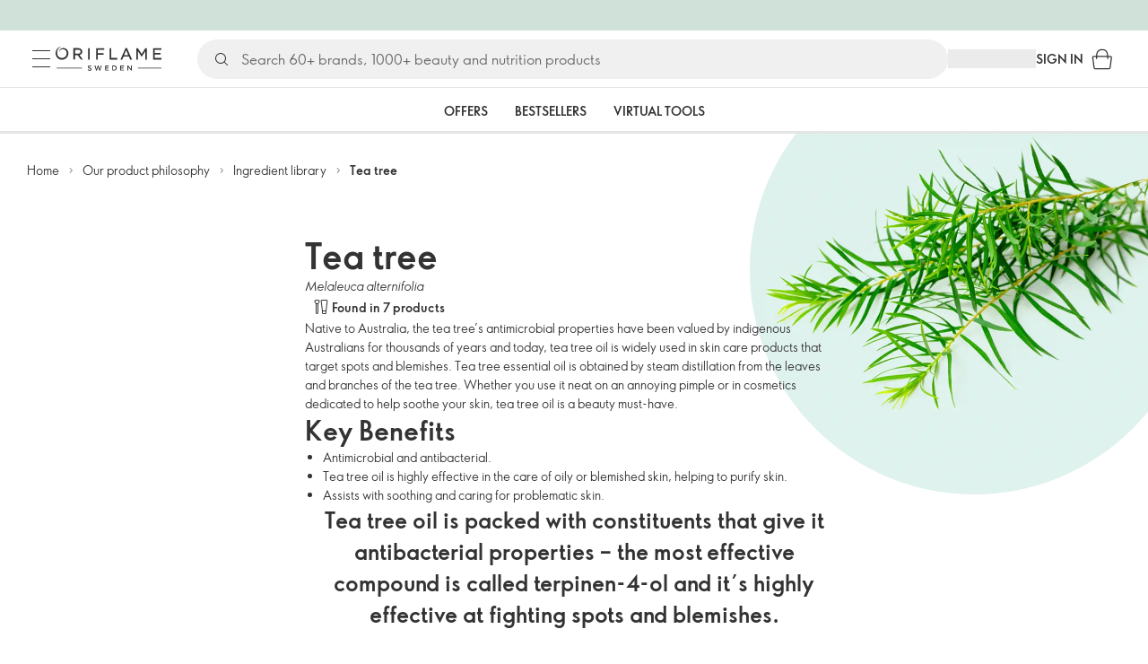

--- FILE ---
content_type: application/javascript; charset=UTF-8
request_url: https://assets-we-cdn.oriflame.com/appshell-products-we/_next/static/chunks/pages/internal/%5Btenant%5D/%5Blanguage%5D/%5BatpClusterId%5D/%5BcustomerTypeId%5D/product-philosophy/ingredient-library/%5Bid%5D-ff7c12b3cda6bd84.js
body_size: 17874
content:
/*! For license information please see [id]-ff7c12b3cda6bd84.js.LICENSE.txt */
(self.webpackChunk_N_E=self.webpackChunk_N_E||[]).push([[4736],{19398:(e,t,n)=>{"use strict";Object.defineProperty(t,"__esModule",{value:!0}),t.getIngredientDetailPaginatedProducts=void 0;var r=n(899771),i=n(705914),o=n(560355),a=n(663924);const s=i.mainLogger.createChild("getIngredientDetailPaginatedProducts");t.getIngredientDetailPaginatedProducts=async e=>{let{graphQlNetUrl:t,headers:n={},ingredientName:i,isAnonymousUser:u,limit:l=10,skip:d=0}=e;try{const e=await(0,r.fetchGraphql)({query:o.ingredientDetailPaginationQuery,url:t,headers:n,variables:{ingredientNames:i,top:l,skip:d}});return(0,a.getProducts)({data:e,isAnonymousUser:u,logger:s})}catch(c){throw s.error(new Error("fetchGraphql ingredientDetailPaginationQuery",{cause:c})),c}}},46550:(e,t)=>{"use strict";Object.defineProperty(t,"__esModule",{value:!0}),t.IngredientDetailFeature=void 0;t.IngredientDetailFeature={PersonalSubscriptions:"7D673EF4-D085-44B5-BB1C-8FE57F1286BD"}},61434:(e,t,n)=>{"use strict";Object.defineProperty(t,"__esModule",{value:!0});var r=n(756194);Object.keys(r).forEach(function(e){"default"!==e&&"__esModule"!==e&&(e in t&&t[e]===r[e]||Object.defineProperty(t,e,{enumerable:!0,get:function(){return r[e]}}))});var i=n(64091);Object.keys(i).forEach(function(e){"default"!==e&&"__esModule"!==e&&(e in t&&t[e]===i[e]||Object.defineProperty(t,e,{enumerable:!0,get:function(){return i[e]}}))})},64091:(e,t)=>{"use strict";Object.defineProperty(t,"__esModule",{value:!0}),t.IMAGE_MOBILE_SIZE=t.IMAGE_DESKTOP_SIZE=t.IMAGE=void 0;t.IMAGE="image",t.IMAGE_MOBILE_SIZE=350,t.IMAGE_DESKTOP_SIZE=500},65324:()=>{},70759:(e,t)=>{"use strict";Object.defineProperty(t,"__esModule",{value:!0}),t.ROOT=t.DID_YOU_KNOW=t.DESCRIPTION=void 0;t.ROOT="root",t.DESCRIPTION="description",t.DID_YOU_KNOW="did-you-know"},76910:(e,t,n)=>{"use strict";var r=n(678659);Object.defineProperty(t,"__esModule",{value:!0}),t.IngredientFoundIn=void 0;var i=n(91156),o=n(168585),a=r(n(370588)),s=n(130357),u=n(577230),l=n(654152),d=n(740665),c=n(920922),g=n(627457);const scrollToFoundInProducts=()=>{(0,l.scrollToSection)(l.ScrollToSectionsIds.foundInProducts)};t.IngredientFoundIn=()=>{const{formatMessage:e}=(0,u.useTranslations)(),{numberOfProducts:t}=(0,s.useIngredientDetail)(),{getTestId:n}=(0,a.default)();return 0===t?null:(0,g.jsxs)(c.Root,{type:"button","data-testid":n(d.FOUND_IN),onClick:scrollToFoundInProducts,children:[(0,g.jsx)(i.Products,{fontSize:"medium"}),(0,g.jsx)(o.Typography,{fontWeight:"bold",children:e("foundInXProducts",{0:t})})]})}},89026:(e,t,n)=>{"use strict";var r=n(678659);Object.defineProperty(t,"__esModule",{value:!0}),t.IngredientNames=void 0;var i=n(168585),o=r(n(370588)),a=n(130357),s=n(708898),u=n(627457);t.IngredientNames=()=>{const{shortName:e,latinName:t}=(0,a.useIngredientDetail)(),{getTestId:n}=(0,o.default)();return(0,u.jsxs)("div",{"data-testid":n(s.NAME),children:[(0,u.jsx)(i.Typography,{variant:"h3",component:"h1",children:e}),(0,u.jsx)(i.Typography,{fontStyle:"oblique",color:"textPrimary",children:t})]})}},92605:(e,t,n)=>{"use strict";Object.defineProperty(t,"__esModule",{value:!0});var r=n(935204);Object.keys(r).forEach(function(e){"default"!==e&&"__esModule"!==e&&(e in t&&t[e]===r[e]||Object.defineProperty(t,e,{enumerable:!0,get:function(){return r[e]}}))});var i=n(399833);Object.keys(i).forEach(function(e){"default"!==e&&"__esModule"!==e&&(e in t&&t[e]===i[e]||Object.defineProperty(t,e,{enumerable:!0,get:function(){return i[e]}}))})},99105:(e,t)=>{"use strict";Object.defineProperty(t,"__esModule",{value:!0}),t.translationsNamespace=t.defaultTranslations=void 0;t.defaultTranslations={foundIn:"Found in",foundInXProducts:"Found in {0} products",keyBenefits:"Key Benefits",readMore:"Read more"},t.translationsNamespace="product-philosophy_ingredient-detail"},103215:()=>{},119030:(e,t,n)=>{"use strict";Object.defineProperty(t,"__esModule",{value:!0});var r={useSWRInfinite:!0};Object.defineProperty(t,"useSWRInfinite",{enumerable:!0,get:function(){return i.default}});var i=function _interopRequireWildcard(e,t){if("function"==typeof WeakMap)var n=new WeakMap,r=new WeakMap;return function(e,t){if(!t&&e&&e.__esModule)return e;var i,o,a={__proto__:null,default:e};if(null===e||"object"!=typeof e&&"function"!=typeof e)return a;if(i=t?r:n){if(i.has(e))return i.get(e);i.set(e,a)}for(const n in e)"default"!==n&&{}.hasOwnProperty.call(e,n)&&((o=(i=Object.defineProperty)&&Object.getOwnPropertyDescriptor(e,n))&&(o.get||o.set)?i(a,n,o):a[n]=e[n]);return a}(e,t)}(n(562664));Object.keys(i).forEach(function(e){"default"!==e&&"__esModule"!==e&&(Object.prototype.hasOwnProperty.call(r,e)||e in t&&t[e]===i[e]||Object.defineProperty(t,e,{enumerable:!0,get:function(){return i[e]}}))})},128645:()=>{},128914:(e,t,n)=>{"use strict";n.d(t,{x:()=>LayoutContentLoader});var r=n(807264),i=n(640423),o=n(153397),a=n(324895),s=n(751216),u=n(881745),l=n(201731),d=n(59344),c=n(149278),g=n(658173),p=n(400102);const LayoutContentLoader=e=>{let{useOpenedMinibagOnDesktop:t=!1,children:n}=e;const{setAppLoaders:m}=(0,i.useAppLoaders)(),{globalApiUrl:f}=(0,a.useServiceUrls)(["globalApi"]),{features:y}=(0,u.useFeatureToggles)(),{tenant:P}=(0,s.useEnvironment)(),{language:O}=(0,l.useLanguage)(),{isAnonymousUser:C,isUserVerified:h,token:b,customerId:v}=(0,o.useToken)();(0,d.useHideNextJsErrorOverlay)(),(0,c.useAnalyticsSignalEventListener)({language:O,token:b,tenant:P,globalApiUrl:f,customerId:v,enabled:y.includes(p.xI.SendSearchEvents)});const I=h&&!C,T=(0,g.useMemo)(()=>({backInStockNotification:{enabled:!0},basketBubble:{enabled:!0},basketProvider:{enabled:!0},feedbackBenefitDialog:{enabled:!0},loyaltyDialog:{enabled:I},miniShoppingBag:{enabled:!0,useOpenedMinibagOnDesktop:t},novageSkincareAdvisor:{enabled:!0},productInfoDialog:{enabled:!0},subscriptionWizard:{enabled:!0}}),[I,t]),M=(0,g.useMemo)(()=>({logoutConfirmDialog:{enabled:I},userSessionProvider:{enabled:I}}),[I]);return(0,g.useEffect)(()=>{m({libs:T,spas:M})},[m,M,T]),(0,r.Y)(r.FK,{children:n})}},130357:(e,t,n)=>{"use strict";Object.defineProperty(t,"__esModule",{value:!0});var r=n(655652);Object.keys(r).forEach(function(e){"default"!==e&&"__esModule"!==e&&(e in t&&t[e]===r[e]||Object.defineProperty(t,e,{enumerable:!0,get:function(){return r[e]}}))})},168751:(e,t,n)=>{"use strict";Object.defineProperty(t,"__esModule",{value:!0}),t.Root=t.List=void 0;var r=n(168585);const commonStyles=e=>({display:"flex",flexDirection:"column",gap:e.spacing(4),[e.breakpoints.up("sm")]:{gap:e.spacing(3)}});t.Root=(0,r.styled)("div")(e=>{let{theme:t}=e;return{...commonStyles(t)}}),t.List=(0,r.styled)("ul")(e=>{let{theme:t}=e;return{...commonStyles(t),paddingLeft:t.spacing(4)}})},174776:(e,t,n)=>{"use strict";Object.defineProperty(t,"__esModule",{value:!0}),t.useGetIngredientDetailProducts=void 0;var r=n(153397),i=n(324895),o=n(119030),a=n(149278),s=n(313035),u=n(658173),l=n(731440),d=n(655652),c=n(19398);t.useGetIngredientDetailProducts=()=>{const{isAnonymousUser:e}=(0,r.useToken)(),{graphQlNetUrl:t}=(0,i.useServiceUrls)(["graphQlNet"]),{ingredientName:n}=(0,d.useIngredientDetail)(),{headers:g,loading:p}=(0,a.useHeaders)(),{initialProducts:m,numberOfProducts:f}=(0,d.useIngredientDetail)(),[y,P]=(0,u.useState)(!1),{isValidating:O,data:C=[],setSize:h}=(0,o.useSWRInfinite)(r=>{const i=r*l.INGREDIENTS_PRODUCTS_PAGINATION_LIMIT+l.INGREDIENTS_PRODUCTS_LAZY_PAGINATION_LIMIT;return y?i>=f&&r>0?null:{skip:i,limit:l.INGREDIENTS_PRODUCTS_PAGINATION_LIMIT,headers:g,isAnonymousUser:e,graphQlNetUrl:t,ingredientName:n}:null},c.getIngredientDetailPaginatedProducts,{...(0,s.getRetryErrorSwrOptions)(),revalidateFirstPage:!1}),b=(0,u.useCallback)(async()=>{y?await h(e=>e+1):P(!0)},[h,y]),v=(0,u.useMemo)(()=>[...m,...C.flat()],[m,C]);return(0,u.useMemo)(()=>({isLoading:O||p,products:v,loadMoreItems:b}),[O,b,p,v])}},185975:(e,t,n)=>{"use strict";Object.defineProperty(t,"__esModule",{value:!0});var r={IngredientNames:!0};Object.defineProperty(t,"IngredientNames",{enumerable:!0,get:function(){return i.IngredientNames}});var i=n(89026),o=n(708898);Object.keys(o).forEach(function(e){"default"!==e&&"__esModule"!==e&&(Object.prototype.hasOwnProperty.call(r,e)||e in t&&t[e]===o[e]||Object.defineProperty(t,e,{enumerable:!0,get:function(){return o[e]}}))})},187132:(e,t,n)=>{"use strict";Object.defineProperty(t,"__esModule",{value:!0}),t.Root=t.Inner=t.DidYouKnow=void 0;var r=n(168585);t.Root=(0,r.styled)("div")(e=>{let{theme:t}=e;return{display:"flex",flexDirection:"column",gap:t.spacing(4),position:"relative",padding:t.spacing(3,3,0),overflow:"hidden",[t.breakpoints.up("sm")]:{gap:t.spacing(8)}}}),t.Inner=(0,r.styled)("div")(e=>{let{theme:t}=e;return{display:"flex",flexDirection:"column",gap:t.spacing(4),margin:"auto",position:"relative",width:"100%",zIndex:1,[t.breakpoints.up("sm")]:{gap:t.spacing(8),maxWidth:600}}}),t.DidYouKnow=(0,r.styled)(r.Typography)(e=>{let{theme:t}=e;return{alignContent:"center",margin:"0 auto",minHeight:210,textAlign:"center",[t.breakpoints.up("sm")]:{minHeight:250}}})},195179:(e,t,n)=>{"use strict";Object.defineProperty(t,"__esModule",{value:!0});var r=n(696762);Object.keys(r).forEach(function(e){"default"!==e&&"__esModule"!==e&&(e in t&&t[e]===r[e]||Object.defineProperty(t,e,{enumerable:!0,get:function(){return r[e]}}))})},205889:(e,t,n)=>{"use strict";Object.defineProperty(t,"__esModule",{value:!0});var r=n(722316);Object.keys(r).forEach(function(e){"default"!==e&&"__esModule"!==e&&(e in t&&t[e]===r[e]||Object.defineProperty(t,e,{enumerable:!0,get:function(){return r[e]}}))})},216499:(e,t,n)=>{"use strict";Object.defineProperty(t,"__esModule",{value:!0});var r=n(92605);Object.keys(r).forEach(function(e){"default"!==e&&"__esModule"!==e&&(e in t&&t[e]===r[e]||Object.defineProperty(t,e,{enumerable:!0,get:function(){return r[e]}}))});var i=n(577883);Object.keys(i).forEach(function(e){"default"!==e&&"__esModule"!==e&&(e in t&&t[e]===i[e]||Object.defineProperty(t,e,{enumerable:!0,get:function(){return i[e]}}))})},224075:(e,t,n)=>{"use strict";Object.defineProperty(t,"__esModule",{value:!0});var r=n(314954);Object.keys(r).forEach(function(e){"default"!==e&&"__esModule"!==e&&(e in t&&t[e]===r[e]||Object.defineProperty(t,e,{enumerable:!0,get:function(){return r[e]}}))});var i=n(342102);Object.keys(i).forEach(function(e){"default"!==e&&"__esModule"!==e&&(e in t&&t[e]===i[e]||Object.defineProperty(t,e,{enumerable:!0,get:function(){return i[e]}}))})},230561:(e,t,n)=>{"use strict";Object.defineProperty(t,"__esModule",{value:!0});var r=n(702351);Object.keys(r).forEach(function(e){"default"!==e&&"__esModule"!==e&&(e in t&&t[e]===r[e]||Object.defineProperty(t,e,{enumerable:!0,get:function(){return r[e]}}))});var i=n(713552);Object.keys(i).forEach(function(e){"default"!==e&&"__esModule"!==e&&(e in t&&t[e]===i[e]||Object.defineProperty(t,e,{enumerable:!0,get:function(){return i[e]}}))});var o=n(174776);Object.keys(o).forEach(function(e){"default"!==e&&"__esModule"!==e&&(e in t&&t[e]===o[e]||Object.defineProperty(t,e,{enumerable:!0,get:function(){return o[e]}}))})},268537:(e,t,n)=>{"use strict";Object.defineProperty(t,"__esModule",{value:!0}),t.App=void 0;var r=n(153397),i=n(751216),o=n(201731),a=n(837767),s=n(149278),u=n(370588),l=n(702341),d=n(731440),c=n(325575),g=n(195179),p=n(205889),m=n(705914),f=n(627457);t.App=e=>{let{breadcrumbs:t,productBoxConfiguration:n,ingredientDetailData:y,ingredientName:P,atpClusterId:O,customerTypeId:C}=e;const{language:h}=(0,o.useLanguage)(),{tenant:b}=(0,i.useEnvironment)(),{token:v}=(0,r.useToken)();return(0,f.jsx)(u.TestIdProvider,{team:u.Team.Presentation,project:c.APP_NAME,children:(0,f.jsx)(a.LoggerProvider,{logger:m.mainLogger,children:(0,f.jsx)(a.ErrorBoundary,{areaName:"IngredientDetail",children:(0,f.jsx)(o.TranslationsNamespaceProvider,{namespace:d.translationsNamespace,children:(0,f.jsx)(g.ApiProvider,{children:(0,f.jsx)(s.UserSegmentationDataProvider,{atpClusterId:O,customerTypeId:C,children:(0,f.jsx)(s.HeadersProvider,{language:h,sourceAppName:c.PACKAGE_NAME,tenant:b,token:v,children:(0,f.jsx)(p.IngredientDetailProvider,{breadcrumbs:t,productBoxConfiguration:n,ingredientDetailData:y,ingredientName:P,children:(0,f.jsx)(l.IngredientDetail,{})})})})})})})})})}},299420:(e,t,n)=>{"use strict";Object.defineProperty(t,"__esModule",{value:!0});var r=n(76910);Object.keys(r).forEach(function(e){"default"!==e&&"__esModule"!==e&&(e in t&&t[e]===r[e]||Object.defineProperty(t,e,{enumerable:!0,get:function(){return r[e]}}))});var i=n(740665);Object.keys(i).forEach(function(e){"default"!==e&&"__esModule"!==e&&(e in t&&t[e]===i[e]||Object.defineProperty(t,e,{enumerable:!0,get:function(){return i[e]}}))})},307536:(e,t,n)=>{"use strict";Object.defineProperty(t,"__esModule",{value:!0}),t.Root=void 0;var r=n(168585),i=n(323673);t.Root=(0,r.styled)("section")(e=>{let{theme:t,isList:n}=e;return{alignItems:"center",display:"flex",flexDirection:"column",gap:t.spacing(4),[t.breakpoints.up("sm")]:{gap:t.spacing(8)},...!n&&{[".".concat(i.productListClasses.root)]:{maxWidth:1005},[".".concat(i.productListClasses.carousel)]:{maxWidth:1005,width:"100%"}}}})},314954:(e,t,n)=>{"use strict";var r=n(678659);Object.defineProperty(t,"__esModule",{value:!0}),t.IngredientBenefitsList=void 0;var i=n(168585),o=r(n(370588)),a=n(130357),s=n(577230),u=n(342102),l=n(168751),d=n(627457);t.IngredientBenefitsList=()=>{const{keyBenefits:e}=(0,a.useIngredientDetail)(),{translations:t}=(0,s.useTranslations)(),{getTestId:n}=(0,o.default)();return e.length<1?null:(0,d.jsxs)(l.Root,{"data-testid":n(u.BENEFITS),children:[(0,d.jsx)(i.Typography,{variant:"h4",component:"h2",children:t.keyBenefits}),(0,d.jsx)(l.List,{children:e.map(e=>(0,d.jsx)("li",{"data-testid":n(u.INGREDIENT_BENEFIT),children:(0,d.jsx)(i.Typography,{children:e})},e))})]})}},319347:(e,t)=>{"use strict";Object.defineProperty(t,"__esModule",{value:!0}),t.SCROLL_OFFSET=t.INGREDIENTS_PRODUCTS_PAGINATION_LIMIT=t.INGREDIENTS_PRODUCTS_LAZY_PAGINATION_LIMIT=void 0;t.SCROLL_OFFSET=80,t.INGREDIENTS_PRODUCTS_LAZY_PAGINATION_LIMIT=12,t.INGREDIENTS_PRODUCTS_PAGINATION_LIMIT=20},325575:(e,t)=>{"use strict";Object.defineProperty(t,"__esModule",{value:!0}),t.TEAM_NAME=t.PACKAGE_NAME=t.EMOTION_CACHE_KEY=t.APP_ROOT_ELEMENT_ID=t.APP_NAME=void 0;const n=t.APP_NAME="ingredient-detail";t.PACKAGE_NAME="@ori/ingredient-detail",t.TEAM_NAME="Presentation",t.EMOTION_CACHE_KEY="".concat(n,"-emotion-cache-key"),t.APP_ROOT_ELEMENT_ID="".concat(n,"-root")},342102:(e,t)=>{"use strict";Object.defineProperty(t,"__esModule",{value:!0}),t.INGREDIENT_BENEFIT=t.BENEFITS=void 0;t.BENEFITS="benefits",t.INGREDIENT_BENEFIT="ingredient-benefit"},345212:(e,t,n)=>{"use strict";Object.defineProperty(t,"__esModule",{value:!0});var r=n(350994);Object.keys(r).forEach(function(e){"default"!==e&&"__esModule"!==e&&(e in t&&t[e]===r[e]||Object.defineProperty(t,e,{enumerable:!0,get:function(){return r[e]}}))});var i=n(426521);Object.keys(i).forEach(function(e){"default"!==e&&"__esModule"!==e&&(e in t&&t[e]===i[e]||Object.defineProperty(t,e,{enumerable:!0,get:function(){return i[e]}}))})},350994:(e,t,n)=>{"use strict";Object.defineProperty(t,"__esModule",{value:!0}),t.Breadcrumbs=void 0;var r=n(301248),i=n(130357),o=n(687994),a=n(627457);t.Breadcrumbs=()=>{const{breadcrumbs:e}=(0,i.useIngredientDetail)();return e.length<1?null:(0,a.jsx)(o.Root,{children:(0,a.jsx)(r.Breadcrumbs,{breadcrumbs:e})})}},397811:(e,t,n)=>{"use strict";n.d(t,{El:()=>a,Ok:()=>o,Z3:()=>s});var r=n(837767),i=n(679864);const o=new r.Logger(i.rM,{teamName:i.wq}),a=new r.Logger(i.rM,{part:"mypages",teamName:i.wq}),s=new r.Logger(i.rM,{part:"catalogues",teamName:i.wq});new r.Logger(i.rM,{part:"personal-products-list",teamName:i.wq}),new r.Logger(i.rM,{part:"ingredient-detail",teamName:i.wq}),new r.Logger(i.rM,{part:"product-listing",teamName:i.wq}),new r.Logger(i.rM,{part:"product-detail",teamName:i.wq}),new r.Logger(i.rM,{part:"brands",teamName:i.wq}),new r.Logger(i.rM,{part:"landing",teamName:i.wq}),new r.Logger(i.rM,{part:"catalogue-ipaper",teamName:i.wq}),new r.Logger(i.rM,{part:"catalogues-landing",teamName:i.wq}),new r.Logger(i.rM,{part:"favorites-listing",teamName:i.wq}),new r.Logger(i.rM,{part:"favorite-lists-landing-page",teamName:i.wq}),new r.Logger(i.rM,{part:"favorite-lists-list-page",teamName:i.wq}),new r.Logger(i.rM,{part:"favorite-lists-receiver-page",teamName:i.wq}),new r.Logger(i.rM,{part:"olapic",teamName:i.wq}),new r.Logger(i.rM,{part:"mypages-personal-products-lists",teamName:i.wq}),new r.Logger(i.rM,{part:"mypages-product-list",teamName:i.wq}),new r.Logger(i.rM,{part:"new-mypages-personal-products-lists",teamName:i.wq}),new r.Logger(i.rM,{part:"rewards",teamName:i.wq}),new r.Logger(i.rM,{part:"mypages-rewards",teamName:i.wq}),new r.Logger(i.rM,{part:"ingredient-library",teamName:i.wq}),new r.Logger(i.rM,{part:"search-results",teamName:i.wq})},399833:(e,t)=>{"use strict";Object.defineProperty(t,"__esModule",{value:!0})},400102:(e,t,n)=>{"use strict";n.d(t,{xI:()=>a});var r=n(186180);const i={SendSearchEvents:"3767D0FE-0404-4FC8-A552-4B3F2A4036C7"},o={PersonalSubscriptions:"7D673EF4-D085-44B5-BB1C-8FE57F1286BD"},a={...r.DefaultLayoutFeature,...i,...o,RemovePermanentMiniBagFromCatalogue:"B97055D2-F4B9-41B0-B18C-B867983AE043"};r.MyPagesLayoutFeature},400177:(e,t,n)=>{(window.__NEXT_P=window.__NEXT_P||[]).push(["/internal/[tenant]/[language]/[atpClusterId]/[customerTypeId]/product-philosophy/ingredient-library/[id]",function(){return n(406764)}])},406764:(e,t,n)=>{"use strict";n.r(t),n.d(t,{__N_SSG:()=>a,default:()=>__WEBPACK_DEFAULT_EXPORT__});var r=n(807264),i=n(612562),o=n(940428);var a=!0;const __WEBPACK_DEFAULT_EXPORT__=e=>{let{productBoxConfiguration:t,ingredientDetailData:n,breadcrumbs:a,layoutPage:s,ingredientName:u,atpClusterId:l,customerTypeId:d}=e;return(0,r.Y)(o.P,{layoutPage:s,children:(0,r.Y)(i.App,{breadcrumbs:a,productBoxConfiguration:t,ingredientDetailData:n,ingredientName:u,atpClusterId:l,customerTypeId:d})})}},426521:(e,t)=>{"use strict";Object.defineProperty(t,"__esModule",{value:!0}),t.BREADCRUMBS=void 0;t.BREADCRUMBS="breadcrumbs"},477531:(e,t,n)=>{"use strict";Object.defineProperty(t,"__esModule",{value:!0}),t.scrollToSection=t.ScrollToSectionsIds=void 0;var r=n(731440);t.ScrollToSectionsIds=function(e){return e.foundInProducts="found-in-products",e}({});t.scrollToSection=e=>{const t=document.querySelector("#".concat(e));t&&window.scrollTo({behavior:"smooth",top:t.offsetTop-r.SCROLL_OFFSET})}},547238:(e,t,n)=>{"use strict";Object.defineProperty(t,"__esModule",{value:!0});var r={IngredientDetail:!0};Object.defineProperty(t,"IngredientDetail",{enumerable:!0,get:function(){return i.IngredientDetail}});var i=n(839096),o=n(70759);Object.keys(o).forEach(function(e){"default"!==e&&"__esModule"!==e&&(Object.prototype.hasOwnProperty.call(r,e)||e in t&&t[e]===o[e]||Object.defineProperty(t,e,{enumerable:!0,get:function(){return o[e]}}))})},559227:(e,t,n)=>{"use strict";Object.defineProperty(t,"__esModule",{value:!0});const r=n(775626);function _templateObject(){const e=r._(["\n  fragment IngredientPagination on Ingredient {\n    products(top: $top, skip: $skip) {\n      ...ProductWithShades\n    }\n  }\n  ","\n"]);return _templateObject=function(){return e},e}function _templateObject1(){const e=r._(["\n  query GetIngredientDetailPagination($ingredientNames: [String], $top: Int!, $skip: Int!) {\n    ingredients(ingredientNames: $ingredientNames) {\n      ...IngredientPagination\n    }\n  }\n  ","\n"]);return _templateObject1=function(){return e},e}Object.defineProperty(t,"__esModule",{value:!0}),t.ingredientDetailPaginationQuery=void 0;var i=n(899771),o=n(396690);const a=(0,i.gql)(_templateObject(),o.PRODUCT_WITH_SHADES_FRAGMENT);t.ingredientDetailPaginationQuery=(0,i.gql)(_templateObject1(),a)},560355:(e,t,n)=>{"use strict";Object.defineProperty(t,"__esModule",{value:!0});var r=n(559227);Object.keys(r).forEach(function(e){"default"!==e&&"__esModule"!==e&&(e in t&&t[e]===r[e]||Object.defineProperty(t,e,{enumerable:!0,get:function(){return r[e]}}))});var i=n(874751);Object.keys(i).forEach(function(e){"default"!==e&&"__esModule"!==e&&(e in t&&t[e]===i[e]||Object.defineProperty(t,e,{enumerable:!0,get:function(){return i[e]}}))})},562664:(e,t,n)=>{Object.defineProperty(t,"__esModule",{value:!0});var r=n(658173),i=n(254414),o=n(579542),a=n(383025),s=n(817527);function _interopDefault(e){return e&&e.__esModule?e:{default:e}}var u=_interopDefault(i);const noop=()=>{},l=noop(),d=Object,isUndefined=e=>e===l,c=new WeakMap,isObjectTypeName=(e,t)=>e===`[object ${t}]`;let g=0;const stableHash=e=>{const t=typeof e,n=(r=e,d.prototype.toString.call(r));var r;const i=isObjectTypeName(n,"Date"),o=isObjectTypeName(n,"RegExp"),a=isObjectTypeName(n,"Object");let s,u;if(d(e)!==e||i||o)s=i?e.toJSON():"symbol"==t?e.toString():"string"==t?JSON.stringify(e):""+e;else{if(s=c.get(e),s)return s;if(s=++g+"~",c.set(e,s),Array.isArray(e)){for(s="@",u=0;u<e.length;u++)s+=stableHash(e[u])+",";c.set(e,s)}if(a){s="#";const t=d.keys(e).sort();for(;!isUndefined(u=t.pop());)isUndefined(e[u])||(s+=u+":"+stableHash(e[u])+",");c.set(e,s)}}return s},getFirstPageKey=e=>(e=>{if("function"==typeof e)try{e=e()}catch(n){e=""}const t=e;return[e="string"==typeof e?e:(Array.isArray(e)?e.length:e)?stableHash(e):"",t]})(e?e(0,null):null)[0],p=Promise.resolve(),infinite=e=>(t,n,i)=>{const s=r.useRef(!1),{cache:u,initialSize:l=1,revalidateAll:d=!1,persistSize:c=!1,revalidateFirstPage:g=!0,revalidateOnMount:m=!1,parallel:f=!1}=i,[,,,y]=o.SWRGlobalState.get(o.cache);let P;try{P=getFirstPageKey(t),P&&(P=o.INFINITE_PREFIX+P)}catch(N){}const[O,C,h]=o.createCacheHelper(u,P),b=r.useCallback(()=>o.isUndefined(O()._l)?l:O()._l,[u,P,l]);a.useSyncExternalStore(r.useCallback(e=>P?h(P,()=>{e()}):()=>{},[u,P]),b,b);const v=r.useCallback(()=>{const e=O()._l;return o.isUndefined(e)?l:e},[P,l]),I=r.useRef(v());o.useIsomorphicLayoutEffect(()=>{s.current?P&&C({_l:c?I.current:v()}):s.current=!0},[P,u]);const T=m&&!s.current,M=e(P,async e=>{const r=O()._i,a=O()._r;C({_r:o.UNDEFINED});const s=[],l=v(),[c]=o.createCacheHelper(u,e),p=c().data,m=[];let P=null;for(let O=0;O<l;++O){const[e,l]=o.serialize(t(O,f?null:P));if(!e)break;const[c,C]=o.createCacheHelper(u,e);let h=c().data;const b=d||r||o.isUndefined(h)||g&&!O&&!o.isUndefined(p)||T||p&&!o.isUndefined(p[O])&&!i.compare(p[O],h);if(n&&("function"===typeof a?a(h,l):b)){const revalidate=async()=>{if(e in y){const t=y[e];delete y[e],h=await t}else h=await n(l);C({data:h,_k:l}),s[O]=h};f?m.push(revalidate):await revalidate()}else s[O]=h;f||(P=h)}return f&&await Promise.all(m.map(e=>e())),C({_i:o.UNDEFINED}),s},i),_=r.useCallback(function(e,t){const n="boolean"===typeof t?{revalidate:t}:t||{},r=!1!==n.revalidate;return P?(r&&(o.isUndefined(e)?C({_i:!0,_r:n.revalidate}):C({_i:!1,_r:n.revalidate})),arguments.length?M.mutate(e,{...n,revalidate:r}):M.mutate()):p},[P,u]),S=r.useCallback(e=>{if(!P)return p;const[,n]=o.createCacheHelper(u,P);let r;if(o.isFunction(e)?r=e(v()):"number"==typeof e&&(r=e),"number"!=typeof r)return p;n({_l:r}),I.current=r;const i=[],[a]=o.createCacheHelper(u,P);let s=null;for(let l=0;l<r;++l){const[e]=o.serialize(t(l,s)),[n]=o.createCacheHelper(u,e),r=e?n().data:o.UNDEFINED;if(o.isUndefined(r))return _(a().data);i.push(r),s=r}return _(i)},[P,u,_,v]);return{size:v(),setSize:S,mutate:_,get data(){return M.data},get error(){return M.error},get isValidating(){return M.isValidating},get isLoading(){return M.isLoading}}},m=o.withMiddleware(u.default,infinite);t.default=m,t.infinite=infinite,t.unstable_serialize=e=>s.INFINITE_PREFIX+getFirstPageKey(e)},577230:(e,t,n)=>{"use strict";Object.defineProperty(t,"__esModule",{value:!0}),t.useTranslations=void 0;var r=n(201731);t.useTranslations=()=>(0,r.useTranslationsFromNamespace)()},577883:(e,t)=>{"use strict";Object.defineProperty(t,"__esModule",{value:!0}),t.TranslationKey=void 0;t.TranslationKey=function(e){return e.foundIn="foundIn",e.foundInXProducts="foundInXProducts",e.keyBenefits="keyBenefits",e.readMore="readMore",e}({})},612562:(e,t,n)=>{"use strict";Object.defineProperty(t,"__esModule",{value:!0});var r={getIngredientDetailPageData:!0};Object.defineProperty(t,"getIngredientDetailPageData",{enumerable:!0,get:function(){return d.getIngredientDetailPageData}});var i=n(268537);Object.keys(i).forEach(function(e){"default"!==e&&"__esModule"!==e&&(Object.prototype.hasOwnProperty.call(r,e)||e in t&&t[e]===i[e]||Object.defineProperty(t,e,{enumerable:!0,get:function(){return i[e]}}))});var o=n(702341);Object.keys(o).forEach(function(e){"default"!==e&&"__esModule"!==e&&(Object.prototype.hasOwnProperty.call(r,e)||e in t&&t[e]===o[e]||Object.defineProperty(t,e,{enumerable:!0,get:function(){return o[e]}}))});var a=n(731440);Object.keys(a).forEach(function(e){"default"!==e&&"__esModule"!==e&&(Object.prototype.hasOwnProperty.call(r,e)||e in t&&t[e]===a[e]||Object.defineProperty(t,e,{enumerable:!0,get:function(){return a[e]}}))});var s=n(216499);Object.keys(s).forEach(function(e){"default"!==e&&"__esModule"!==e&&(Object.prototype.hasOwnProperty.call(r,e)||e in t&&t[e]===s[e]||Object.defineProperty(t,e,{enumerable:!0,get:function(){return s[e]}}))});var u=n(560355);Object.keys(u).forEach(function(e){"default"!==e&&"__esModule"!==e&&(Object.prototype.hasOwnProperty.call(r,e)||e in t&&t[e]===u[e]||Object.defineProperty(t,e,{enumerable:!0,get:function(){return u[e]}}))});var l=n(654152);Object.keys(l).forEach(function(e){"default"!==e&&"__esModule"!==e&&(Object.prototype.hasOwnProperty.call(r,e)||e in t&&t[e]===l[e]||Object.defineProperty(t,e,{enumerable:!0,get:function(){return l[e]}}))});var d=n(230561)},654152:(e,t,n)=>{"use strict";Object.defineProperty(t,"__esModule",{value:!0});var r=n(663924);Object.keys(r).forEach(function(e){"default"!==e&&"__esModule"!==e&&(e in t&&t[e]===r[e]||Object.defineProperty(t,e,{enumerable:!0,get:function(){return r[e]}}))});var i=n(477531);Object.keys(i).forEach(function(e){"default"!==e&&"__esModule"!==e&&(e in t&&t[e]===i[e]||Object.defineProperty(t,e,{enumerable:!0,get:function(){return i[e]}}))})},655652:(e,t,n)=>{"use strict";Object.defineProperty(t,"__esModule",{value:!0}),t.useIngredientDetail=void 0;var r=n(658173),i=n(205889);t.useIngredientDetail=()=>(0,r.useContext)(i.ingredientDetailContext)},663924:(e,t,n)=>{"use strict";Object.defineProperty(t,"__esModule",{value:!0}),t.getProducts=void 0;var r=n(396690);t.getProducts=e=>{let{data:t,isAnonymousUser:n,logger:i}=e;var o,a,s;return(null!==(s=null===(a=t.ingredients)||void 0===a||null===(o=a[0])||void 0===o?void 0:o.products)&&void 0!==s?s:[]).map(e=>(0,r.mapProductBoxPropsFromGql)({data:e,isAnonymousUser:n,logger:i}))}},687994:(e,t,n)=>{"use strict";Object.defineProperty(t,"__esModule",{value:!0}),t.Root=void 0;var r=n(168585);t.Root=(0,r.styled)("div")(e=>{let{theme:t}=e;return{alignSelf:"start",marginBottom:t.spacing(53),zIndex:1,[t.breakpoints.up("sm")]:{margin:t.spacing(3,3,12,3)}}})},690860:(e,t,n)=>{"use strict";var r=n(678659);Object.defineProperty(t,"__esModule",{value:!0}),t.FoundInSection=void 0;var i=n(168585),o=n(881745),a=n(149278),s=n(313035),u=n(396690),l=n(323673),d=r(n(370588)),c=n(444208),g=n(658173),p=n(230561),m=n(731440),f=n(130357),y=n(577230),P=n(654152),O=n(974899),C=n(307536),h=n(627457);t.FoundInSection=()=>{const{isFeatureEnabled:e}=(0,o.useFeatureToggles)(),{customerTypeId:t}=(0,a.useUserSegmentationData)(),{productBoxConfiguration:n,numberOfProducts:r}=(0,f.useIngredientDetail)(),{products:b,loadMoreItems:v,isLoading:I}=(0,p.useGetIngredientDetailProducts)(),T=(0,g.useMemo)(()=>b.filter(c.isNonNullable),[b]),{translations:M}=(0,y.useTranslations)(),{getTestId:_}=(0,d.default)(),S=(0,g.useCallback)(r=>{let{item:i}=r;return(0,g.createElement)(u.ProductBox,{...i,key:i.code,hideRating:!n.isRatingsAndReviewsEnabled,hideSubscription:!e(m.IngredientDetailFeature.PersonalSubscriptions)||(0,s.isEmployee)(t),withTranslationsProvider:!1,mrpStatementEnabled:n.isMrpStatementEnabled})},[n.isRatingsAndReviewsEnabled,n.isMrpStatementEnabled,e,t]);return b.length<1?null:(0,h.jsxs)(C.Root,{id:P.ScrollToSectionsIds.foundInProducts,"data-testid":_(O.FOUND_IN_SECTION),isList:r>=O.productListHybridModeConfig.threshold,children:[(0,h.jsx)(i.Typography,{variant:"h4",component:"h2",textAlign:"center",children:M.foundIn}),(0,h.jsx)(l.ProductList,{shouldLazyLoadMore:!0,items:T,shouldRenderItemCount:!1,renderItemComponent:S,mode:O.productListHybridModeConfig,totalItemCount:r,loadedItemCount:b.length,loadMoreItems:v,isLoadingMore:I,withTranslationsProvider:!1})]})}},696762:(e,t,n)=>{"use strict";Object.defineProperty(t,"__esModule",{value:!0}),t.ApiProvider=void 0;var r=n(153397),i=n(324895),o=n(751216),a=n(801233),s=n(201731),u=n(124836),l=n(627457);t.ApiProvider=e=>{let{children:t}=e;const{language:n}=(0,s.useTranslationsWithNamespaces)(),{tenant:d}=(0,o.useEnvironment)(),{globalApiUrl:c,staticApiUrl:g}=(0,i.useServiceUrls)(["globalApi","staticApi"]),{formattedToken:p}=(0,r.useToken)();return(0,l.jsx)(a.ApiClientProvider,{baseUrl:c,language:n,tenant:d,token:p,children:(0,l.jsx)(u.ApiClientProvider,{baseUrl:g,language:n,tenant:d,children:t})})}},702341:(e,t,n)=>{"use strict";Object.defineProperty(t,"__esModule",{value:!0});var r=n(345212);Object.keys(r).forEach(function(e){"default"!==e&&"__esModule"!==e&&(e in t&&t[e]===r[e]||Object.defineProperty(t,e,{enumerable:!0,get:function(){return r[e]}}))});var i=n(547238);Object.keys(i).forEach(function(e){"default"!==e&&"__esModule"!==e&&(e in t&&t[e]===i[e]||Object.defineProperty(t,e,{enumerable:!0,get:function(){return i[e]}}))})},702351:(e,t,n)=>{"use strict";Object.defineProperty(t,"__esModule",{value:!0}),t.getIngredientDetail=void 0;var r=n(899771),i=n(731440),o=n(560355);t.getIngredientDetail=async e=>{let{graphQlNetUrl:t,headers:n={},ingredientName:a}=e;return await(0,r.fetchGraphql)({query:o.ingredientDetailQuery,url:t,headers:n,variables:{ingredientNames:a,top:i.INGREDIENTS_PRODUCTS_LAZY_PAGINATION_LIMIT}})}},703410:(e,t,n)=>{"use strict";Object.defineProperty(t,"__esModule",{value:!0});var r=n(690860);Object.keys(r).forEach(function(e){"default"!==e&&"__esModule"!==e&&(e in t&&t[e]===r[e]||Object.defineProperty(t,e,{enumerable:!0,get:function(){return r[e]}}))});var i=n(974899);Object.keys(i).forEach(function(e){"default"!==e&&"__esModule"!==e&&(e in t&&t[e]===i[e]||Object.defineProperty(t,e,{enumerable:!0,get:function(){return i[e]}}))})},705914:(e,t,n)=>{"use strict";Object.defineProperty(t,"__esModule",{value:!0}),t.mainLogger=void 0;var r=n(837767),i=n(325575);t.mainLogger=new r.Logger(i.PACKAGE_NAME,{teamName:i.TEAM_NAME})},708898:(e,t)=>{"use strict";Object.defineProperty(t,"__esModule",{value:!0}),t.NAME=void 0;t.NAME="name"},713552:(e,t,n)=>{"use strict";Object.defineProperty(t,"__esModule",{value:!0}),t.getIngredientDetailPageData=void 0;var r=n(149278),i=n(124836),o=n(325575),a=n(702351);t.getIngredientDetailPageData=async e=>{let{sourceAppName:t=o.PACKAGE_NAME,atpClusterId:n,customerTypeId:s,graphQlNetUrl:u,ingredientName:l,language:d,staticApiUrl:c,tenant:g,token:p}=e;const m=new i.ApiClient({baseUrl:c,language:d,tenant:g}),f=(0,r.getHeaders)({sourceAppName:t,language:d,tenant:g,token:p,atpClusterId:n,customerTypeId:s}),[y,P,{data:O}]=await Promise.all([(0,r.getBreadcrumbs)({language:d,pageId:"".concat("/product-philosophy/ingredient-library","/").concat(l),tenant:g,staticApiClient:m}),(0,a.getIngredientDetail)({graphQlNetUrl:u,headers:f,ingredientName:l}),(0,i.getTenantApplicationsProductboxConfiguration)(m,g)]);return{breadcrumbs:y,productBoxConfiguration:O,ingredientDetailData:P}}},722316:(e,t,n)=>{"use strict";Object.defineProperty(t,"__esModule",{value:!0}),t.ingredientDetailContext=t.IngredientDetailProvider=void 0;var r=n(153397),i=n(837767),o=n(658173),a=n(654152),s=n(627457);const u={initialProducts:[],breadcrumbs:[],ingredientName:"",description:"",didYouKnow:"",imageUrl:"",keyBenefits:[],latinName:"",numberOfProducts:0,shortName:"",productBoxConfiguration:{}},l=t.ingredientDetailContext=(0,o.createContext)(u),{Provider:d}=l;t.IngredientDetailProvider=e=>{let{breadcrumbs:t,productBoxConfiguration:n,ingredientDetailData:u,ingredientName:l,children:c}=e;var g;const p=(0,i.useLogger)("IngredientDetailProvider"),{isAnonymousUser:m}=(0,r.useToken)();var f;const{latinName:y,shortName:P,description:O,didYouKnow:C,imageUrl:h,numberOfProducts:b,keyBenefits:v}=null!==(f=null===(g=u.ingredients)||void 0===g?void 0:g[0])&&void 0!==f?f:{},I=(0,o.useMemo)(()=>null===v||void 0===v?void 0:v.filter(e=>null!==e),[v]),T=(0,o.useMemo)(()=>({initialProducts:(0,a.getProducts)({data:u,isAnonymousUser:m,logger:p}),breadcrumbs:t,latinName:null!==y&&void 0!==y?y:"",ingredientName:l,shortName:null!==P&&void 0!==P?P:"",description:null!==O&&void 0!==O?O:"",didYouKnow:null!==C&&void 0!==C?C:"",imageUrl:null!==h&&void 0!==h?h:"",numberOfProducts:null!==b&&void 0!==b?b:0,keyBenefits:null!==I&&void 0!==I?I:[],productBoxConfiguration:n}),[u,m,p,t,y,l,P,O,C,h,b,I,n]);return y&&P&&O&&C&&h&&null!=b&&v?(0,s.jsx)(d,{value:T,children:c}):null}},731440:(e,t,n)=>{"use strict";Object.defineProperty(t,"__esModule",{value:!0});var r=n(319347);Object.keys(r).forEach(function(e){"default"!==e&&"__esModule"!==e&&(e in t&&t[e]===r[e]||Object.defineProperty(t,e,{enumerable:!0,get:function(){return r[e]}}))});var i=n(99105);Object.keys(i).forEach(function(e){"default"!==e&&"__esModule"!==e&&(e in t&&t[e]===i[e]||Object.defineProperty(t,e,{enumerable:!0,get:function(){return i[e]}}))});var o=n(46550);Object.keys(o).forEach(function(e){"default"!==e&&"__esModule"!==e&&(e in t&&t[e]===o[e]||Object.defineProperty(t,e,{enumerable:!0,get:function(){return o[e]}}))})},740665:(e,t)=>{"use strict";Object.defineProperty(t,"__esModule",{value:!0}),t.FOUND_IN=void 0;t.FOUND_IN="found-in"},756194:(e,t,n)=>{"use strict";var r=n(678659);Object.defineProperty(t,"__esModule",{value:!0}),t.IngredientImage=void 0;var i=n(168585),o=n(369608),a=r(n(370588)),s=n(658173),u=n(130357),l=n(64091),d=n(902808),c=n(627457);t.IngredientImage=()=>{const{imageUrl:e,shortName:t}=(0,u.useIngredientDetail)(),{getTestId:n}=(0,a.default)(),{breakpoints:{values:{sm:r}}}=(0,i.useTheme)(),g=(0,s.useMemo)(()=>({url:e,backgroundColor:"#f5f5f5",imageFormat:"WebP",imageSizeMultiplier:2,params:[{width:l.IMAGE_MOBILE_SIZE,quality:90},{width:l.IMAGE_DESKTOP_SIZE,quality:90}]}),[e]),p=(0,o.getImageVariants)(g);return(0,c.jsx)(d.Root,{"data-testid":n(l.IMAGE),children:(0,c.jsx)(d.CircleWrapper,{children:(0,c.jsx)(d.Picture,{alt:t,fetchPriority:"high",loading:"eager",sizes:"(max-width: ".concat(r-1,"px) ").concat(l.IMAGE_MOBILE_SIZE,"px, ").concat(l.IMAGE_DESKTOP_SIZE,"px"),src:e,srcSet:(0,o.generateSrcSet)(p)})})})}},839096:(e,t,n)=>{"use strict";var r=n(678659);Object.defineProperty(t,"__esModule",{value:!0}),t.IngredientDetail=void 0;var i=n(168585),o=r(n(370588)),a=n(130357),s=n(345212),u=n(703410),l=n(224075),d=n(299420),c=n(61434),g=n(185975),p=n(70759),m=n(187132),f=n(627457);t.IngredientDetail=()=>{const{getTestId:e}=(0,o.default)(),{description:t,didYouKnow:n}=(0,a.useIngredientDetail)();return(0,f.jsxs)(m.Root,{children:[(0,f.jsx)(s.Breadcrumbs,{}),(0,f.jsx)(c.IngredientImage,{}),(0,f.jsxs)(m.Inner,{"data-testid":e(p.ROOT),children:[(0,f.jsx)(g.IngredientNames,{}),(0,f.jsx)(d.IngredientFoundIn,{}),(0,f.jsx)(i.Typography,{"data-testid":e(p.DESCRIPTION),children:t}),(0,f.jsx)(l.IngredientBenefitsList,{}),(0,f.jsx)(m.DidYouKnow,{"data-testid":e(p.DID_YOU_KNOW),variant:"h5",component:"p",children:n})]}),(0,f.jsx)(u.FoundInSection,{})]})}},874751:(e,t,n)=>{"use strict";Object.defineProperty(t,"__esModule",{value:!0});const r=n(775626);function _templateObject(){const e=r._(["\n  ","\n  fragment Ingredient on Ingredient {\n    description\n    numberOfProducts\n    didYouKnow\n    imageUrl\n    keyBenefits\n    latinName\n    shortName\n    products(top: $top) {\n      ...ProductWithShades\n    }\n  }\n"]);return _templateObject=function(){return e},e}function _templateObject1(){const e=r._(["\n  query GetIngredientDetail($ingredientNames: [String], $top: Int!) {\n    ingredients(ingredientNames: $ingredientNames) {\n      ...Ingredient\n    }\n  }\n  ","\n"]);return _templateObject1=function(){return e},e}Object.defineProperty(t,"__esModule",{value:!0}),t.ingredientDetailQuery=void 0;var i=n(899771),o=n(396690);const a=(0,i.gql)(_templateObject(),o.PRODUCT_WITH_SHADES_FRAGMENT);t.ingredientDetailQuery=(0,i.gql)(_templateObject1(),a)},902808:(e,t,n)=>{"use strict";Object.defineProperty(t,"__esModule",{value:!0}),t.Root=t.Picture=t.CircleWrapper=void 0;var r=n(168585),i=n(64091);t.Root=(0,r.styled)("div")(e=>{let{theme:t}=e;return{height:i.IMAGE_MOBILE_SIZE,overflow:"hidden",position:"absolute",right:-100,top:-46,width:i.IMAGE_MOBILE_SIZE,[t.breakpoints.up("sm")]:{height:i.IMAGE_DESKTOP_SIZE,right:-56,top:-98,width:i.IMAGE_DESKTOP_SIZE}}}),t.CircleWrapper=(0,r.styled)("div")(e=>{let{theme:t}=e;return{backgroundColor:t.palette.primary.light,borderRadius:"50%",height:i.IMAGE_MOBILE_SIZE,width:i.IMAGE_MOBILE_SIZE,[t.breakpoints.up("sm")]:{height:i.IMAGE_DESKTOP_SIZE,width:i.IMAGE_DESKTOP_SIZE}}}),t.Picture=(0,r.styled)("img")({borderRadius:"50%",height:"100%",width:"100%"})},920922:(e,t,n)=>{"use strict";Object.defineProperty(t,"__esModule",{value:!0}),t.Root=void 0;var r=n(168585);t.Root=(0,r.styled)("button")(e=>{let{theme:t}=e;return{alignItems:"center",color:t.palette.text.primary,display:"flex",gap:t.spacing(1),backgroundColor:"transparent",marginRight:"auto","&:hover":{color:t.palette.text.hover}}})},935204:(e,t)=>{"use strict";Object.defineProperty(t,"__esModule",{value:!0}),t.StorybookColor=t.SponsorType=t.SortMode=t.SocialMediaType=t.SocialContactType=t.ShowType=t.ShoppingMessageType=t.SettingsFormatType=t.SettingsClientType=t.ResponseMessageNewsletterSubsciptionsType=t.ReportsVisitorSegment=t.ReportType=t.ReplacementType=t.QuizAnswerIcon=t.QuestionType=t.PromotionType=t.ProductType=t.ProductReplacementType=t.ProductRelationType=t.ProductListingBannerVideoType=t.ProductListType=t.ProductLabelDomainType=t.PlpOrderBy=t.PickupSearchFilter=t.PersonalSubscriptionCategory=t.PermanentTopBannerType=t.PeriodStatus=t.PaymentMethodType=t.PaymentChannel=t.OrderStatus=t.OrderOrigin=t.OrderItemType=t.OrderHistoryType=t.OrderDocumentType=t.OlapicTypeEnum=t.NotificationBannerThemeType=t.NotificationAppearance=t.NavigationType=t.NavigationLinkType=t.MobileAppType=t.ManagerSummitVersion=t.ManagerSummitStatus=t.LinkType=t.LanguageType=t.HorizontalContentAlignment=t.HorizontalAlignment=t.HintType=t.HintCategory=t.Gender=t.ForeignRegistrationStatus=t.ForeignRegistrationOrigin=t.FeedbackBenefitBannerType=t.FeatureAccessMode=t.EvaluationFilterType=t.EditorialPlpPromoBannerSize=t.EditorialContentType=t.EditorialChannelType=t.EditorialBenefitIcon=t.EditorialBannerTitleSizeEnum=t.EditorialBannerTitleColorEnum=t.EditorialBannerLayoutEnum=t.EWalletType=t.DiscountType=t.DeliverySearchFilter=t.DeliveryMethodType=t.CustomerCategory=t.CurrentOrderStatus=t.ComparisonTableCellType=t.ColorType=t.ClaimType=t.ClaimStatus=t.ClaimReasonType=t.ClaimProductItemCategory=t.ClaimHistoryCustomerType=t.ClaimDeliveryMethodType=t.ClaimCauseType=t.ClaimCategoryType=t.ClaimActionType=t.ChatBotMode=t.ChannelType=t.CatalogueType=t.CatalogueOfferType=t.CanCancelOrderResult=t.CampaignType=t.CampaignCategory=t.BonusBlockingReasonType=t.BlockingType=t.BlockingState=t.BlockReason=t.BcmNewActivityType=t.BcmNewActivityDownlineType=t.BankBonusPaymentTransferState=t.BackgroundType=t.BackInStockNotificationChannel=t.ArticleType=t.ApplyPolicy=t.AllowedClaimExchangeProducts=t.AdvancementBonusStatus=t.AddressType=t.AddressMetadataAllowedSearchResults=void 0,t.VoucherFlag=t.VisitorSegment=t.VideoType=t.VerticalVideoAlignment=t.VerticalContentAlignment=t.ValidationErrorType=t.ValidationErrorSeverity=t.TrackingStatus=t.TelephoneType=t.SubscriptionFailReason=void 0;t.AddressMetadataAllowedSearchResults=function(e){return e.Area="Area",e.City="City",e.Country="Country",e.District="District",e.Locality="Locality",e.Market="Market",e.Province="Province",e.Region="Region",e.Street="Street",e.ZipCode="ZipCode",e}({}),t.AddressType=function(e){return e.Channel="Channel",e.Delivery="Delivery",e.Foreign="Foreign",e.Home="Home",e.Kyc="Kyc",e.Other="Other",e}({}),t.AdvancementBonusStatus=function(e){return e.Completed="COMPLETED",e.Failed="FAILED",e.InProgress="IN_PROGRESS",e.NotStarted="NOT_STARTED",e}({}),t.AllowedClaimExchangeProducts=function(e){return e.All="All",e.DifferentProductOnly="DifferentProductOnly",e.SameProductOnly="SameProductOnly",e}({}),t.ApplyPolicy=function(e){return e.AfterResolver="AFTER_RESOLVER",e.BeforeResolver="BEFORE_RESOLVER",e.Validation="VALIDATION",e}({}),t.ArticleType=function(e){return e.BeautyEdit="BeautyEdit",e.RelatedToProduct="RelatedToProduct",e.Undefined="Undefined",e}({}),t.BackInStockNotificationChannel=function(e){return e.Email="Email",e.Sms="Sms",e}({}),t.BackgroundType=function(e){return e.Color="Color",e.Image="Image",e.None="None",e.Video="Video",e}({}),t.BankBonusPaymentTransferState=function(e){return e.Blocked="Blocked",e.NothingForTransfer="NothingForTransfer",e.Pending="Pending",e.Transferred="Transferred",e.Undefined="Undefined",e}({}),t.BcmNewActivityDownlineType=function(e){return e.PersonalGroupPlusAuthorizedPgLeadersInFirstLevel="PERSONAL_GROUP_PLUS_AUTHORIZED_PG_LEADERS_IN_FIRST_LEVEL",e.PgLeaders="PG_LEADERS",e}({}),t.BcmNewActivityType=function(e){return e.Active="Active",e.AllBasicView="AllBasicView",e.AllFullView="AllFullView",e.AllSplitouts="AllSplitouts",e.AllStandardView="AllStandardView",e.ExpiringWalletAmount="ExpiringWalletAmount",e.FirstLevel="FirstLevel",e.Inactives="Inactives",e.NewStarters="NewStarters",e.NotSellingWellness="NotSellingWellness",e.Recruits="Recruits",e.SellingWellness="SellingWellness",e.Sleeping="Sleeping",e.Starters="Starters",e.UpgradedMembers="UpgradedMembers",e}({}),t.BlockReason=function(e){return e.CantOrder="CantOrder",e.CantOrderOnCredit="CantOrderOnCredit",e.CardUnpaidLimit="CardUnpaidLimit",e.CardUnpaidLimitBlockingOthers="CardUnpaidLimitBlockingOthers",e.CashUnpaidLimit="CashUnpaidLimit",e.CashUnpaidLimitBlockingOthers="CashUnpaidLimitBlockingOthers",e.CodUnpaidLimit="CodUnpaidLimit",e.CodUnpaidLimitBlockingOthers="CodUnpaidLimitBlockingOthers",e.CreditLimit="CreditLimit",e.CreditUnpaidLimit="CreditUnpaidLimit",e.CreditUnpaidLimitBlockingOthers="CreditUnpaidLimitBlockingOthers",e.CrossBranch="CrossBranch",e.CustomerTotalUnpaidLimit="CustomerTotalUnpaidLimit",e.EmptyUniqueId="EmptyUniqueId",e.MaxAmount="MaxAmount",e.MinAmount="MinAmount",e.MissingCustomerBirthDate="MissingCustomerBirthDate",e.MissingCustomerEmail="MissingCustomerEmail",e.MissingCustomerTelephone="MissingCustomerTelephone",e.NotAllowedRecurringForVipOrder="NotAllowedRecurringForVipOrder",e.OneStepProviderNotAllowedForOob="OneStepProviderNotAllowedForOob",e.OverdueOrders="OverdueOrders",e.PendingLimit="PendingLimit",e.TelephoneNumberIsNotValid="TelephoneNumberIsNotValid",e.Terminated="Terminated",e.UnpaidInterest="UnpaidInterest",e.VipTotalUnpaidLimit="VipTotalUnpaidLimit",e.WftUnpaidLimit="WftUnpaidLimit",e.WftUnpaidLimitBlockingOthers="WftUnpaidLimitBlockingOthers",e.ZeroDebt="ZeroDebt",e}({}),t.BlockingState=function(e){return e.Expired="Expired",e.Future="Future",e.Valid="Valid",e}({}),t.BlockingType=function(e){return e.ApproveDocument="ApproveDocument",e.Claim="Claim",e.GetBonuses="GetBonuses",e.Login="Login",e.OnBehalf="OnBehalf",e.Order="Order",e.OrderOnCredit="OrderOnCredit",e.Other="Other",e.PageAccess="PageAccess",e.PayByCheque="PayByCheque",e.Recruit="Recruit",e}({}),t.BonusBlockingReasonType=function(e){return e.BonusBelowMinimumAmountToRelease="BonusBelowMinimumAmountToRelease",e.CustomInfo="CustomInfo",e.ManualBlock="ManualBlock",e.MissingBankInformation="MissingBankInformation",e.OverdueDebt="OverdueDebt",e.Undefined="Undefined",e}({}),t.CampaignCategory=function(e){return e.Loyalty="Loyalty",e.Recruitment="Recruitment",e}({}),t.CampaignType=function(e){return e.Gamification="Gamification",e.Generic="Generic",e.InvitedRecruits="InvitedRecruits",e.LightVipLoyalty="LightVipLoyalty",e.Loyalty="Loyalty",e.Mgm="Mgm",e.MmLoyalty="MmLoyalty",e.VipLoyalty="VipLoyalty",e}({}),t.CanCancelOrderResult=function(e){return e.Allowed="Allowed",e.AlreadyCancelled="AlreadyCancelled",e.AlreadyRequested="AlreadyRequested",e.CancellationNotAllowedByOrderFlow="CancellationNotAllowedByOrderFlow",e.CancellationNotAllowedByOrisales="CancellationNotAllowedByOrisales",e.CancellationOfOrdersWithGiftCardsIsDisabled="CancellationOfOrdersWithGiftCardsIsDisabled",e.FinalizedNotSynchronized="FinalizedNotSynchronized",e.Hidden="Hidden",e.InsufficientPermissions="InsufficientPermissions",e.IsFromOrisales="IsFromOrisales",e.IsNotAllowedPeriodOrder="IsNotAllowedPeriodOrder",e.IsNotCurrentPeriodOrder="IsNotCurrentPeriodOrder",e.IsOrderOriginPharmacy="IsOrderOriginPharmacy",e.IsPaidOnline="IsPaidOnline",e.IsPrinted="IsPrinted",e.PendingOnlinePayment="PendingOnlinePayment",e.PeriodClosingMinutesOffset="PeriodClosingMinutesOffset",e.PlaceOrderMinutesOffset="PlaceOrderMinutesOffset",e.RedeemedGiftCard="RedeemedGiftCard",e}({}),t.CatalogueOfferType=function(e){return e.Buy="Buy",e.Choose="Choose",e.ChooseAndChoose="ChooseAndChoose",e.ChooseAndGet="ChooseAndGet",e.Get="Get",e.None="None",e}({}),t.CatalogueType=function(e){return e.DigitalCurrent="DigitalCurrent",e.DigitalNext="DigitalNext",e.LocalCustom="LocalCustom",e.Lookbook="Lookbook",e.None="None",e}({}),t.ChannelType=function(e){return e.Mv7="MV7",e.Website="Website",e}({}),t.ChatBotMode=function(e){return e.AlwaysEnabled="AlwaysEnabled",e.Disabled="Disabled",e.NonBusinessHoursOnly="NonBusinessHoursOnly",e}({}),t.ClaimActionType=function(e){return e.CancelOrder="CancelOrder",e.CancelProduct="CancelProduct",e.ExchangeProduct="ExchangeProduct",e.None="None",e.ResendOrder="ResendOrder",e.ResendProduct="ResendProduct",e.ReturnProduct="ReturnProduct",e}({}),t.ClaimCategoryType=function(e){return e.DistributionIssue="DistributionIssue",e.Exchange="Exchange",e.InvoiceIssue="InvoiceIssue",e.Missing="Missing",e.ProductJustMissing="ProductJustMissing",e.Return="Return",e.ReturnExchangeMissing="ReturnExchangeMissing",e.Root="Root",e.WrongProductDelivered="WrongProductDelivered",e}({}),t.ClaimCauseType=function(e){return e.AdverseReaction="AdverseReaction",e.CancelOrder="CancelOrder",e.DamagedOrDefectedProduct="DamagedOrDefectedProduct",e.ExtraProductReceivedMissingOnTheInvoice="ExtraProductReceivedMissingOnTheInvoice",e.ExtraProductReceivedWrongQuantity="ExtraProductReceivedWrongQuantity",e.InvoiceCampaignProductMissing="InvoiceCampaignProductMissing",e.InvoiceWrongPriceOrFee="InvoiceWrongPriceOrFee",e.MissingProduct="MissingProduct",e.ParcelDamaged="ParcelDamaged",e.ParcelNotDelivered="ParcelNotDelivered",e.ParcelRefused="ParcelRefused",e.RefundReturnCost="RefundReturnCost",e.SupplementaryProduct="SupplementaryProduct",e.UncollectedParcel="UncollectedParcel",e.UnwantedProduct="UnwantedProduct",e.WrongPriceFix="WrongPriceFix",e.WrongProductDelivered="WrongProductDelivered",e}({}),t.ClaimDeliveryMethodType=function(e){return e.DepartmentStore="DepartmentStore",e.Home="Home",e.LastUsed="LastUsed",e.Lpo="Lpo",e.NearestPostOffice="NearestPostOffice",e.NextOrder="NextOrder",e.ParcelLocker="ParcelLocker",e.PickupPoint="PickupPoint",e.PostOffice="PostOffice",e.Spo="Spo",e}({}),t.ClaimHistoryCustomerType=function(e){return e.BrandPartners="BrandPartners",e.Customers="Customers",e.Employees="Employees",e}({}),t.ClaimProductItemCategory=function(e){return e.AddOns="AddOns",e.Cosmetics="Cosmetics",e.DemoProduct="DemoProduct",e.Fee="Fee",e.Jewellery="Jewellery",e.NonFinancial="NonFinancial",e.None="None",e.Other="Other",e.OtherSample="OtherSample",e.Packaging="Packaging",e.PrintingMaterial="PrintingMaterial",e.RecruitmentGifts="RecruitmentGifts",e.Training="Training",e.Unknown="Unknown",e.Wellness="Wellness",e}({}),t.ClaimReasonType=function(e){return e.BatchNumberOrExpiryDateMissingNotReadable="BatchNumberOrExpiryDateMissingNotReadable",e.ColorVariation="ColorVariation",e.ConsistencyColorOrScentIssue="ConsistencyColorOrScentIssue",e.ConsistencyOrTextureVariation="ConsistencyOrTextureVariation",e.ContaminatedByForeignObject="ContaminatedByForeignObject",e.ContentDamagedByLeakageFromAnotherProduct="ContentDamagedByLeakageFromAnotherProduct",e.DamagedByAnotherProduct="DamagedByAnotherProduct",e.DamagedContainerJarTubeBottlePouch="DamagedContainerJarTubeBottlePouch",e.DamagedOrDeformed="DamagedOrDeformed",e.DamagedOrDeformed_22="DamagedOrDeformed_22",e.DamagedPackagingExternalProductBoxTamperProofPolybagFoil="DamagedPackagingExternalProductBoxTamperProofPolybagFoil",e.DescriptionFoundInCatalogue="DescriptionFoundInCatalogue",e.DescriptionFoundInOtherCommunication="DescriptionFoundInOtherCommunication",e.DescriptionFoundOnline="DescriptionFoundOnline",e.DidntMatchTheProductDescription="DidntMatchTheProductDescription",e.DidntMeetExpectations="DidntMeetExpectations",e.DifferentProductThanStatedOnPackOrLabel="DifferentProductThanStatedOnPackOrLabel",e.ForeignMatter="ForeignMatter",e.Leakage="Leakage",e.Malfunction="Malfunction",e.MechanismProblems="MechanismProblems",e.MissingLabelOrLeaflet="MissingLabelOrLeaflet",e.MissingPart="MissingPart",e.MissingPartsOrUnderfilled="MissingPartsOrUnderfilled",e.NoReasonJustChangedMyMind="NoReasonJustChangedMyMind",e.NotUsedProduct="NotUsedProduct",e.NotUsedProductNoReason="NotUsedProductNoReason",e.NotUsedProductNotMeetExpectations="NotUsedProductNotMeetExpectations",e.NotWorkingAtAll="NotWorkingAtAll",e.PackagingDamagedByLeakageFromAnotherProduct="PackagingDamagedByLeakageFromAnotherProduct",e.PackagingQualityIssue="PackagingQualityIssue",e.ParcelDelayed="ParcelDelayed",e.ParcelIsLost="ParcelIsLost",e.PoorLabelling="PoorLabelling",e.ProductContentQualityIssue="ProductContentQualityIssue",e.ProductIsLeaking="ProductIsLeaking",e.SmellChangedOrUnpleasant="SmellChangedOrUnpleasant",e.TasteChangedOrUnpleasant="TasteChangedOrUnpleasant",e.UsedProduct="UsedProduct",e.UsedProductNoReason="UsedProductNoReason",e.UsedProductNotMeetExpectations="UsedProductNotMeetExpectations",e.WorkingPoorly="WorkingPoorly",e.WrongAddress="WrongAddress",e.WrongProductOrdered="WrongProductOrdered",e.WrongQuantity="WrongQuantity",e}({}),t.ClaimStatus=function(e){return e.Approved="Approved",e.Created="Created",e.Denied="Denied",e.Finished="Finished",e.PartiallyApproved="PartiallyApproved",e.Saved="Saved",e}({}),t.ClaimType=function(e){return e.DistributionIssue="DistributionIssue",e.InvoiceIssue="InvoiceIssue",e.ReturnExchangeOrMissingProduct="ReturnExchangeOrMissingProduct",e}({}),t.ColorType=function(e){return e.Brown="Brown",e.Green="Green",e.White="White",e}({}),t.ComparisonTableCellType=function(e){return e.No="No",e.Text="Text",e.Unknown="Unknown",e.Yes="Yes",e}({}),t.CurrentOrderStatus=function(e){return e.Blocked="Blocked",e.CancelRequested="CancelRequested",e.Canceled="Canceled",e.CreditNote="CreditNote",e.Paid="Paid",e.PaidPartially="PaidPartially",e.Pending="Pending",e.Unknown="Unknown",e.Unpaid="Unpaid",e.Waiting="Waiting",e.WaitingForApproval="WaitingForApproval",e}({}),t.CustomerCategory=function(e){return e.Anonymous="Anonymous",e.Consultant="Consultant",e.Employee="Employee",e.EndConsumer="EndConsumer",e.EndCustomer="EndCustomer",e.Invitation="Invitation",e.Other="Other",e}({}),t.DeliveryMethodType=function(e){return e.DepartmentStore="DepartmentStore",e.Home="Home",e.Lpo="Lpo",e.NearestPostOffice="NearestPostOffice",e.NextOrder="NextOrder",e.ParcelLocker="ParcelLocker",e.PickupPoint="PickupPoint",e.PostOffice="PostOffice",e.Spo="Spo",e}({}),t.DeliverySearchFilter=function(e){return e.AllAddresses="AllAddresses",e.DepartmentStore="DepartmentStore",e.History="History",e.Lpo="Lpo",e.MyAddresses="MyAddresses",e.MyFriends="MyFriends",e.MyHistoryAddresses="MyHistoryAddresses",e.MyHistoryFriends="MyHistoryFriends",e.MySpo="MySpo",e.PickUp="PickUp",e.PostOffice="PostOffice",e.PremiumSpo="PremiumSpo",e.Spo="Spo",e}({}),t.DiscountType=function(e){return e.Direct="Direct",e.Employee="Employee",e.Extra="Extra",e.GiftCard="GiftCard",e.Immediate="Immediate",e.Invitation="Invitation",e.Merchandising="Merchandising",e.ProductVoucher="ProductVoucher",e.PromoCode="PromoCode",e.Staggered="Staggered",e.Voucher="Voucher",e.Welcome="Welcome",e}({}),t.EWalletType=function(e){return e.Revolut="Revolut",e}({}),t.EditorialBannerLayoutEnum=function(e){return e.BigCtaButton="BigCtaButton",e.FiftyBanner="FiftyBanner",e.FourMedia="FourMedia",e.Headline="Headline",e.OneMediaCenterBottomText="OneMediaCenterBottomText",e.OneMediaOverlayLeftText="OneMediaOverlayLeftText",e.OneMediaOverlayRightText="OneMediaOverlayRightText",e.OneMediaParagraphText="OneMediaParagraphText",e.OneMediaProductPromo="OneMediaProductPromo",e.ParagraphText="ParagraphText",e.Quote="Quote",e.SmallCtaButton="SmallCtaButton",e.SpotlightText="SpotlightText",e.ThreeMediaRightBottomText="ThreeMediaRightBottomText",e.TwoMedia="TwoMedia",e.TwoMediaRightTopText="TwoMediaRightTopText",e.VerticalMedia="VerticalMedia",e.VerticalVideo="VerticalVideo",e.Video="Video",e}({}),t.EditorialBannerTitleColorEnum=function(e){return e.Black="Black",e.DarkGrey="DarkGrey",e.White="White",e}({}),t.EditorialBannerTitleSizeEnum=function(e){return e.H5="H5",e.H6="H6",e}({}),t.EditorialBenefitIcon=function(e){return e.BubbleHeart="BubbleHeart",e.Cashback="Cashback",e.Check="Check",e.Conference="Conference",e.DiscountTag="DiscountTag",e.Dollar="Dollar",e.Gift="Gift",e.Send="Send",e.Share="Share",e.Truck="Truck",e.Wallet="Wallet",e.WelcomeKit="WelcomeKit",e}({}),t.EditorialChannelType=function(e){return e.Mobile="Mobile",e.Web="Web",e}({}),t.EditorialContentType=function(e){return e.Banner="Banner",e.Benefits="Benefits",e.EditorialBannerCarousel="EditorialBannerCarousel",e.EditorialCarousel="EditorialCarousel",e.FiftyBanner="FiftyBanner",e.FrequentlyAskedQuestions="FrequentlyAskedQuestions",e.Header="Header",e.Highlights="Highlights",e.HowToUse="HowToUse",e.LinkCarousel="LinkCarousel",e.LinkList="LinkList",e.MixedPlpContent="MixedPlpContent",e.Olapic="Olapic",e.ProductBoxCarousel="ProductBoxCarousel",e.Table="Table",e.TestimonialCarousel="TestimonialCarousel",e}({}),t.EditorialPlpPromoBannerSize=function(e){return e.Size1="Size1",e.Size2="Size2",e}({}),t.EvaluationFilterType=function(e){return e.All="All",e.Allowed="Allowed",e.Blocked="Blocked",e}({}),t.FeatureAccessMode=function(e){return e.CheckApproval="CHECK_APPROVAL",e.No="NO",e.Yes="YES",e}({}),t.FeedbackBenefitBannerType=function(e){return e.Cashback="Cashback",e.ShareAndEarn="ShareAndEarn",e}({}),t.ForeignRegistrationOrigin=function(e){return e.HomeCountryChange="HOME_COUNTRY_CHANGE",e.RegistrationForm="REGISTRATION_FORM",e.ShareAndEarn="SHARE_AND_EARN",e.Termination="TERMINATION",e}({}),t.ForeignRegistrationStatus=function(e){return e.Active="ACTIVE",e.Terminated="TERMINATED",e}({}),t.Gender=function(e){return e.Man="Man",e.Other="Other",e.Woman="Woman",e}({}),t.HintCategory=function(e){return e.BackOrders="BackOrders",e.Campaign="Campaign",e.EndConsumerOrders="EndConsumerOrders",e.General="General",e.Offer="Offer",e.WelcomeProgram="WelcomeProgram",e}({}),t.HintType=function(e){return e.Advice="Advice",e.Alert="Alert",e.Delivery="Delivery",e.Generated="Generated",e.Information="Information",e}({}),t.HorizontalAlignment=function(e){return e.Left="LEFT",e.Right="RIGHT",e}({}),t.HorizontalContentAlignment=function(e){return e.Left="Left",e.Right="Right",e.Undefined="Undefined",e}({}),t.LanguageType=function(e){return e.Alternative="Alternative",e.Default="Default",e}({}),t.LinkType=function(e){return e.Brand="Brand",e.Brands="Brands",e.Campaign="Campaign",e.Catalogue="Catalogue",e.Category="Category",e.CategoryNavigation="CategoryNavigation",e.Custom="Custom",e.DigitalCatalogueCurrentNavigation="DigitalCatalogueCurrentNavigation",e.EditorialArticle="EditorialArticle",e.EditorialCampaign="EditorialCampaign",e.FoundationFinder="FoundationFinder",e.Frontpage="Frontpage",e.Ingredient="Ingredient",e.InvitationOffer="InvitationOffer",e.Invite="Invite",e.NewProducts="NewProducts",e.NovageSkincareAdvisor="NovageSkincareAdvisor",e.PersonalizedNutritionQuiz="PersonalizedNutritionQuiz",e.PlPage="PlPage",e.Product="Product",e.RegistrationPage="RegistrationPage",e.SignIn="SignIn",e.VirtualTryOn="VirtualTryOn",e}({}),t.ManagerSummitStatus=function(e){return e.NotAvailable="NotAvailable",e.QualificationInProgress="QualificationInProgress",e.QualifiedBeforeCutOff="QualifiedBeforeCutOff",e.QualifiedIncludingCutOff="QualifiedIncludingCutOff",e}({}),t.ManagerSummitVersion=function(e){return e.Manager="Manager",e.NewComer="NewComer",e.NotAvailable="NotAvailable",e}({}),t.MobileAppType=function(e){return e.None="None",e.ToSell="ToSell",e.ToShop="ToShop",e}({}),t.NavigationLinkType=function(e){return e.AllCategory="AllCategory",e.BeautyTips="BeautyTips",e.Bestsellers="Bestsellers",e.BestsellersInCategory="BestsellersInCategory",e.Bottom="Bottom",e.BottomCopyright="BottomCopyright",e.BottomLinks="BottomLinks",e.Catalogue="Catalogue",e.Catalogues="Catalogues",e.Category="Category",e.DigitalCatalogueCurrent="DigitalCatalogueCurrent",e.DigitalCatalogueNext="DigitalCatalogueNext",e.FocusPage="FocusPage",e.FooterColumn="FooterColumn",e.FooterColumnItem="FooterColumnItem",e.Gifts="Gifts",e.IDontKnowYet="IDontKnowYet",e.Icons="Icons",e.IconsInCategory="IconsInCategory",e.Inspiration="Inspiration",e.JoinRewards="JoinRewards",e.KeyIngredients="KeyIngredients",e.MenuTiles="MenuTiles",e.New="New",e.None="None",e.OurApps="OurApps",e.OutletShop="OutletShop",e.PaymentMethod="PaymentMethod",e.PaymentMethods="PaymentMethods",e.PopularBrand="PopularBrand",e.PopularBrands="PopularBrands",e.PopularLookbook="PopularLookbook",e.Qrtr="QRTR",e.RewardsShop="RewardsShop",e.SampleShop="SampleShop",e.Segment="Segment",e.SubCategory="SubCategory",e.SupportCenter="SupportCenter",e.TopNavigation="TopNavigation",e.WhatsNewInCategory="WhatsNewInCategory",e}({}),t.NavigationType=function(e){return e.AboutTiles="AboutTiles",e.Footer="Footer",e.InspirationTiles="InspirationTiles",e.JoinTiles="JoinTiles",e.ShopSection="ShopSection",e.TopAreaNavigation="TopAreaNavigation",e.TopNavigation="TopNavigation",e}({}),t.NotificationAppearance=function(e){return e.All="All",e.Beauty="Beauty",e.Delivery="Delivery",e.Information="Information",e.Offers="Offers",e.Payments="Payments",e.Review="Review",e.ShopppingBag="ShopppingBag",e.Subscriptions="Subscriptions",e}({}),t.NotificationBannerThemeType=function(e){return e.Black="Black",e.Grey="Grey",e}({}),t.OlapicTypeEnum=function(e){return e.Category="Category",e.FrontPage="FrontPage",e.Gallery="Gallery",e.ProductDetails="ProductDetails",e}({}),t.OrderDocumentType=function(e){return e.FiscalReceipt="FiscalReceipt",e.InvoicePdf="InvoicePdf",e.InvoiceXml="InvoiceXml",e.ReturnFiscalReceipt="ReturnFiscalReceipt",e}({}),t.OrderHistoryType=function(e){return e.Claimable="Claimable",e.Full="Full",e.Last3Periods="Last3Periods",e}({}),t.OrderItemType=function(e){return e.BackOrder="BackOrder",e.Bundle="Bundle",e.Donation="Donation",e.EndConsumerOrder="EndConsumerOrder",e.ExtraChange="ExtraChange",e.ExtraSold="ExtraSold",e.ExtraTax="ExtraTax",e.Fee="Fee",e.FreeSample="FreeSample",e.FreeShippingJoker="FreeShippingJoker",e.MerchandisingChange="MerchandisingChange",e.MerchandisingChangedGift="MerchandisingChangedGift",e.MerchandisingDiscount="MerchandisingDiscount",e.MerchandisingGift="MerchandisingGift",e.NextOrderDelivery="NextOrderDelivery",e.Offer="Offer",e.PaymentFee="PaymentFee",e.PersonalNutrition="PersonalNutrition",e.PersonalSubscription="PersonalSubscription",e.Product="Product",e.RegistrationFee="RegistrationFee",e.RenewalFee="RenewalFee",e.Replacement="Replacement",e.Reservation="Reservation",e.Section1="Section1",e.Section2="Section2",e.Section3="Section3",e.Section4="Section4",e.Service="Service",e.StarterKit="StarterKit",e.Subscription="Subscription",e.Target="Target",e.Unknown="Unknown",e.Voucher="Voucher",e}({}),t.OrderOrigin=function(e){return e.Automatic="Automatic",e.Bambuser="Bambuser",e.Claim="Claim",e.Demo="Demo",e.Email="Email",e.Immediate="Immediate",e.Internal="Internal",e.NowApp="NowApp",e.OnBehalf="OnBehalf",e.Online="Online",e.Orisales="Orisales",e.Other="Other",e.Pbs="Pbs",e.Pharmacy="Pharmacy",e.Registration="Registration",e.Telephone="Telephone",e.Vip="Vip",e.WeChat="WeChat",e.WeChatApp="WeChatApp",e}({}),t.OrderStatus=function(e){return e.All="All",e.Blocked="Blocked",e.CancelRequested="CancelRequested",e.Canceled="Canceled",e.CreditNote="CreditNote",e.Paid="Paid",e.Pending="Pending",e.Unpaid="Unpaid",e.Waiting="Waiting",e.WaitingForApproval="WaitingForApproval",e}({}),t.PaymentChannel=function(e){return e.Commission="Commission",e.Discount="Discount",e.ImmediateCommission="ImmediateCommission",e.SalesActionDiscount="SalesActionDiscount",e}({}),t.PaymentMethodType=function(e){return e.BlockedInvoice="BlockedInvoice",e.CashOnDelivery="CashOnDelivery",e.CashPayment="CashPayment",e.Invoice="Invoice",e.NoPayment="NoPayment",e.Online="Online",e.WaitingForTransfer="WaitingForTransfer",e}({}),t.PeriodStatus=function(e){return e.ActiveCompleted="ActiveCompleted",e.ActiveNotCompleted="ActiveNotCompleted",e.Completed="Completed",e.NotActive="NotActive",e.NotCompleted="NotCompleted",e}({}),t.PermanentTopBannerType=function(e){return e.Checkout="Checkout",e.MyPages="MyPages",e.PublicPage="PublicPage",e.PublicPageWithReferral="PublicPageWithReferral",e}({}),t.PersonalSubscriptionCategory=function(e){return e.PersonalNutrition="PersonalNutrition",e.Product="Product",e}({}),t.PickupSearchFilter=function(e){return e.All="All",e.DepartmentStore="DepartmentStore",e.Lpo="Lpo",e.MySpo="MySpo",e.PickupPoint="PickupPoint",e.PostOffice="PostOffice",e.PremiumSpo="PremiumSpo",e.Spo="Spo",e}({}),t.PlpOrderBy=function(e){return e.HighestDiscount="HighestDiscount",e.HighestPrice="HighestPrice",e.HighestRating="HighestRating",e.Latest="Latest",e.LowestPrice="LowestPrice",e.Recommended="Recommended",e}({}),t.ProductLabelDomainType=function(e){return e.Deal="Deal",e.Ppa="PPA",e.Shopping="Shopping",e}({}),t.ProductListType=function(e){return e.Favorite="Favorite",e.Personal="Personal",e.Private="Private",e.Wishlist="Wishlist",e}({}),t.ProductListingBannerVideoType=function(e){return e.Mp4="Mp4",e.None="None",e.Youku="Youku",e.Youtube="Youtube",e}({}),t.ProductRelationType=function(e){return e.Favourite="Favourite",e.Popular="Popular",e.RecentlyViewed="RecentlyViewed",e.Related="Related",e.Samples="Samples",e}({}),t.ProductReplacementType=function(e){return e.Alternative="Alternative",e.Automatic="Automatic",e.Manual="Manual",e.Subscription="Subscription",e.WellnessAutomatic="WellnessAutomatic",e.WellnessManual="WellnessManual",e}({}),t.ProductType=function(e){return e.Bundle="Bundle",e.Composite="Composite",e.Fee="Fee",e.Product="Product",e.Sample="Sample",e}({}),t.PromotionType=function(e){return e.CustomerPromoCode="CustomerPromoCode",e.FixedDiscount="FixedDiscount",e.FreeShipping="FreeShipping",e.GiftCard="GiftCard",e.Mgm="Mgm",e.PercentageDiscount="PercentageDiscount",e.PromoCode="PromoCode",e.RecommendAFriend="RecommendAFriend",e.Referral="Referral",e.Unknown="Unknown",e}({}),t.QuestionType=function(e){return e.Multiselect="Multiselect",e.MultiselectGrid="MultiselectGrid",e.SingleAnswer="SingleAnswer",e.Unknown="Unknown",e}({}),t.QuizAnswerIcon=function(e){return e.BonesJoints="BonesJoints",e.CognitionMemory="CognitionMemory",e.EnergyFocus="EnergyFocus",e.Eyes="Eyes",e.Fitness="Fitness",e.GeneralWellness="GeneralWellness",e.GutDigestion="GutDigestion",e.HairNails="HairNails",e.HeartMedical="HeartMedical",e.Immunity="Immunity",e.None="None",e.SkinHealth="SkinHealth",e.Sleep="Sleep",e.Stress="Stress",e.WomensHealth="WomensHealth",e}({}),t.ReplacementType=function(e){return e.Alternative="Alternative",e.Automatic="Automatic",e.Manual="Manual",e}({}),t.ReportType=function(e){return e.BcmNewActivity="BCM_NEW_ACTIVITY",e}({}),t.ReportsVisitorSegment=function(e){return e.Anonymous="ANONYMOUS",e.Consultant="CONSULTANT",e.DirectorAndAbove="DIRECTOR_AND_ABOVE",e.EndCustomer="END_CUSTOMER",e.Manager="MANAGER",e.Member="MEMBER",e.NewConsultant="NEW_CONSULTANT",e.NotDefined="NOT_DEFINED",e.Spo="SPO",e}({}),t.ResponseMessageNewsletterSubsciptionsType=function(e){return e.Cleaned="Cleaned",e.New="New",e.Pending="Pending",e.Subscribed="Subscribed",e.Unsubscribed="Unsubscribed",e}({}),t.SettingsClientType=function(e){return e.OnlineReportingGrid="OnlineReportingGrid",e.WellnessClub="WellnessClub",e}({}),t.SettingsFormatType=function(e){return e.Json="Json",e.String="String",e.Xml="Xml",e}({}),t.ShoppingMessageType=function(e){return e.Delivery="Delivery",e.Notifications="Notifications",e.Offers="Offers",e.Restrictions="Restrictions",e.Review="Review",e.ShoppingBag="ShoppingBag",e}({}),t.ShowType=function(e){return e.Ended="Ended",e.Live="Live",e.Scheduled="Scheduled",e}({}),t.SocialContactType=function(e){return e.Email="Email",e.Facebook="Facebook",e.PhoneNumber="PhoneNumber",e.VKontakte="VKontakte",e.WeChat="WeChat",e.WhatsUpNumber="WhatsUpNumber",e}({}),t.SocialMediaType=function(e){return e.Facebook="Facebook",e.Instagram="Instagram",e.Line="Line",e.Odnoklassniki="Odnoklassniki",e.Pinterest="Pinterest",e.Qq="Qq",e.Telegram="Telegram",e.Twitter="Twitter",e.VKontakte="VKontakte",e.WeChat="WeChat",e.Weibo="Weibo",e.YouTube="YouTube",e.Youku="Youku",e}({}),t.SortMode=function(e){return e.Asc="ASC",e.Desc="DESC",e.None="NONE",e}({}),t.SponsorType=function(e){return e.DirectSponsor="DirectSponsor",e}({}),t.StorybookColor=function(e){return e.Blue100="Blue100",e.Brown50="Brown50",e.Brown100="Brown100",e.Brown300="Brown300",e.Brown400="Brown400",e.CommonBlack="CommonBlack",e.CommonWhite="CommonWhite",e.DefaultContrastText="DefaultContrastText",e.DefaultMain="DefaultMain",e.Green50="Green50",e.Green200="Green200",e.Green400="Green400",e.Grey50="Grey50",e.Grey100="Grey100",e.Grey700="Grey700",e.Grey900="Grey900",e.InfoDark="InfoDark",e.Pink50="Pink50",e.Pink300="Pink300",e.PrimaryContrastText="PrimaryContrastText",e.PrimaryLight="PrimaryLight",e.PrimaryMain="PrimaryMain",e.Purple50="Purple50",e.Purple200="Purple200",e.Purple400="Purple400",e.Red50="Red50",e.SecondaryContrastText="SecondaryContrastText",e.SecondaryMain="SecondaryMain",e.TextPrimary="TextPrimary",e.TextSecondary="TextSecondary",e.Undefined="Undefined",e.Yellow50="Yellow50",e.Yellow400="Yellow400",e}({}),t.SubscriptionFailReason=function(e){return e.CustomerCanNotOrder="CustomerCanNotOrder",e.ExpiredRecurringCard="ExpiredRecurringCard",e.InvalidDelivery="InvalidDelivery",e.InvalidDeliveryAddress="InvalidDeliveryAddress",e.InvalidPayment="InvalidPayment",e.MissingRecurringCard="MissingRecurringCard",e.None="None",e.OrderFailed="OrderFailed",e.ProductNotFound="ProductNotFound",e.ProductOutOfStock="ProductOutOfStock",e.ProductPriceNotFound="ProductPriceNotFound",e.TerminatedCustomer="TerminatedCustomer",e}({}),t.TelephoneType=function(e){return e.Business="Business",e.Fax="Fax",e.Home="Home",e.Mobile="Mobile",e}({}),t.TrackingStatus=function(e){return e.Cancel="Cancel",e.CourierHandover="CourierHandover",e.CourierTakeover="CourierTakeover",e.Create="Create",e.Deliver="Deliver",e.EstimatedDelivery="EstimatedDelivery",e.HandoverFailed="HandoverFailed",e.OutForDelivery="OutForDelivery",e.Pick="Pick",e.PickedUpBy="PickedUpBy",e.Print="Print",e.ReadyForPickup="ReadyForPickup",e.ReturnedToSender="ReturnedToSender",e.Ship="Ship",e.TakenByCourier="TakenByCourier",e.ToBeReturnedToSender="ToBeReturnedToSender",e.Unknown="Unknown",e}({}),t.ValidationErrorSeverity=function(e){return e.Critical="Critical",e.Warning="Warning",e}({}),t.ValidationErrorType=function(e){return e.MinimumRequirementsNotMet="MinimumRequirementsNotMet",e.SafetyLimitsViolated="SafetyLimitsViolated",e.TooManyPills="TooManyPills",e}({}),t.VerticalContentAlignment=function(e){return e.Bottom="Bottom",e.Middle="Middle",e.Top="Top",e.Undefined="Undefined",e}({}),t.VerticalVideoAlignment=function(e){return e.Left="Left",e.Right="Right",e}({}),t.VideoType=function(e){return e.Mp4="Mp4",e.Youku="Youku",e.Youtube="Youtube",e}({}),t.VisitorSegment=function(e){return e.Anonymous="Anonymous",e.Consultant="Consultant",e.DirectorAndAbove="DirectorAndAbove",e.EndCustomer="EndCustomer",e.Manager="Manager",e.Member="Member",e.NewConsultant="NewConsultant",e.NotDefined="NotDefined",e.Spo="Spo",e}({}),t.VoucherFlag=function(e){return e.MultiUse="MultiUse",e.None="None",e.Personal="Personal",e.ShareWithFriends="ShareWithFriends",e.UnlimitedUse="UnlimitedUse",e}({})},938892:()=>{},940428:(e,t,n)=>{"use strict";n.d(t,{P:()=>Layout});var r=n(807264),i=n(186180),o=n(837767),a=n(128914),s=n(397811);const Layout=e=>{let{layoutPage:t,useOpenedMinibagOnDesktop:n=!1,children:u}=e;return(0,r.Y)(i.DefaultLayoutPage,{...t,children:(0,r.Y)(o.LoggerProvider,{logger:s.Ok,children:(0,r.Y)(a.x,{useOpenedMinibagOnDesktop:n,children:u})})})}},974899:(e,t)=>{"use strict";Object.defineProperty(t,"__esModule",{value:!0}),t.productListHybridModeConfig=t.FOUND_IN_SECTION=void 0;t.FOUND_IN_SECTION="found-in-section",t.productListHybridModeConfig={threshold:11,type:"HYBRID",carousel:{id:"ingredient-detail-found-in-carousel"}}}},e=>{e.O(0,[6593,1393,3684,5264,2167,278,7438,636,8792],()=>{return t=400177,e(e.s=t);var t});var t=e.O();_N_E=t}]);
//# sourceMappingURL=[id]-ff7c12b3cda6bd84.js.map